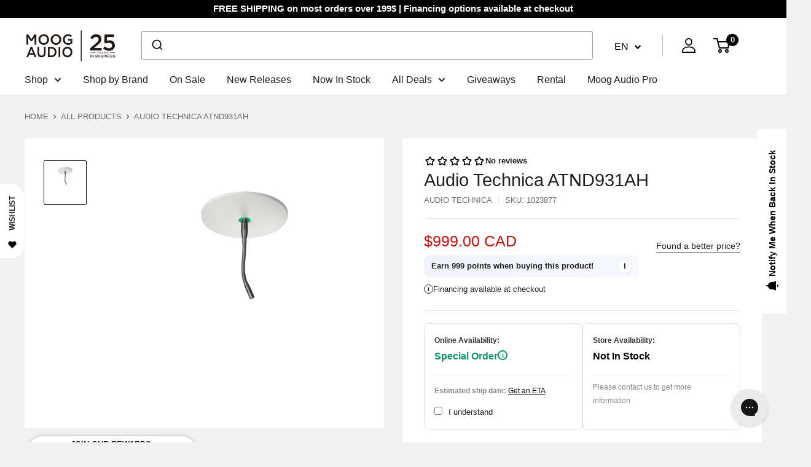

--- FILE ---
content_type: text/html; charset=utf-8
request_url: https://www.google.com/recaptcha/api2/anchor?ar=1&k=6LdKyU8sAAAAAHh1uyVpGaJyZZn80_abCEAkJwN5&co=aHR0cHM6Ly9tb29nYXVkaW8uY29tOjQ0Mw..&hl=en&v=N67nZn4AqZkNcbeMu4prBgzg&theme=light&size=normal&anchor-ms=20000&execute-ms=30000&cb=xqo1ct11xypl
body_size: 49190
content:
<!DOCTYPE HTML><html dir="ltr" lang="en"><head><meta http-equiv="Content-Type" content="text/html; charset=UTF-8">
<meta http-equiv="X-UA-Compatible" content="IE=edge">
<title>reCAPTCHA</title>
<style type="text/css">
/* cyrillic-ext */
@font-face {
  font-family: 'Roboto';
  font-style: normal;
  font-weight: 400;
  font-stretch: 100%;
  src: url(//fonts.gstatic.com/s/roboto/v48/KFO7CnqEu92Fr1ME7kSn66aGLdTylUAMa3GUBHMdazTgWw.woff2) format('woff2');
  unicode-range: U+0460-052F, U+1C80-1C8A, U+20B4, U+2DE0-2DFF, U+A640-A69F, U+FE2E-FE2F;
}
/* cyrillic */
@font-face {
  font-family: 'Roboto';
  font-style: normal;
  font-weight: 400;
  font-stretch: 100%;
  src: url(//fonts.gstatic.com/s/roboto/v48/KFO7CnqEu92Fr1ME7kSn66aGLdTylUAMa3iUBHMdazTgWw.woff2) format('woff2');
  unicode-range: U+0301, U+0400-045F, U+0490-0491, U+04B0-04B1, U+2116;
}
/* greek-ext */
@font-face {
  font-family: 'Roboto';
  font-style: normal;
  font-weight: 400;
  font-stretch: 100%;
  src: url(//fonts.gstatic.com/s/roboto/v48/KFO7CnqEu92Fr1ME7kSn66aGLdTylUAMa3CUBHMdazTgWw.woff2) format('woff2');
  unicode-range: U+1F00-1FFF;
}
/* greek */
@font-face {
  font-family: 'Roboto';
  font-style: normal;
  font-weight: 400;
  font-stretch: 100%;
  src: url(//fonts.gstatic.com/s/roboto/v48/KFO7CnqEu92Fr1ME7kSn66aGLdTylUAMa3-UBHMdazTgWw.woff2) format('woff2');
  unicode-range: U+0370-0377, U+037A-037F, U+0384-038A, U+038C, U+038E-03A1, U+03A3-03FF;
}
/* math */
@font-face {
  font-family: 'Roboto';
  font-style: normal;
  font-weight: 400;
  font-stretch: 100%;
  src: url(//fonts.gstatic.com/s/roboto/v48/KFO7CnqEu92Fr1ME7kSn66aGLdTylUAMawCUBHMdazTgWw.woff2) format('woff2');
  unicode-range: U+0302-0303, U+0305, U+0307-0308, U+0310, U+0312, U+0315, U+031A, U+0326-0327, U+032C, U+032F-0330, U+0332-0333, U+0338, U+033A, U+0346, U+034D, U+0391-03A1, U+03A3-03A9, U+03B1-03C9, U+03D1, U+03D5-03D6, U+03F0-03F1, U+03F4-03F5, U+2016-2017, U+2034-2038, U+203C, U+2040, U+2043, U+2047, U+2050, U+2057, U+205F, U+2070-2071, U+2074-208E, U+2090-209C, U+20D0-20DC, U+20E1, U+20E5-20EF, U+2100-2112, U+2114-2115, U+2117-2121, U+2123-214F, U+2190, U+2192, U+2194-21AE, U+21B0-21E5, U+21F1-21F2, U+21F4-2211, U+2213-2214, U+2216-22FF, U+2308-230B, U+2310, U+2319, U+231C-2321, U+2336-237A, U+237C, U+2395, U+239B-23B7, U+23D0, U+23DC-23E1, U+2474-2475, U+25AF, U+25B3, U+25B7, U+25BD, U+25C1, U+25CA, U+25CC, U+25FB, U+266D-266F, U+27C0-27FF, U+2900-2AFF, U+2B0E-2B11, U+2B30-2B4C, U+2BFE, U+3030, U+FF5B, U+FF5D, U+1D400-1D7FF, U+1EE00-1EEFF;
}
/* symbols */
@font-face {
  font-family: 'Roboto';
  font-style: normal;
  font-weight: 400;
  font-stretch: 100%;
  src: url(//fonts.gstatic.com/s/roboto/v48/KFO7CnqEu92Fr1ME7kSn66aGLdTylUAMaxKUBHMdazTgWw.woff2) format('woff2');
  unicode-range: U+0001-000C, U+000E-001F, U+007F-009F, U+20DD-20E0, U+20E2-20E4, U+2150-218F, U+2190, U+2192, U+2194-2199, U+21AF, U+21E6-21F0, U+21F3, U+2218-2219, U+2299, U+22C4-22C6, U+2300-243F, U+2440-244A, U+2460-24FF, U+25A0-27BF, U+2800-28FF, U+2921-2922, U+2981, U+29BF, U+29EB, U+2B00-2BFF, U+4DC0-4DFF, U+FFF9-FFFB, U+10140-1018E, U+10190-1019C, U+101A0, U+101D0-101FD, U+102E0-102FB, U+10E60-10E7E, U+1D2C0-1D2D3, U+1D2E0-1D37F, U+1F000-1F0FF, U+1F100-1F1AD, U+1F1E6-1F1FF, U+1F30D-1F30F, U+1F315, U+1F31C, U+1F31E, U+1F320-1F32C, U+1F336, U+1F378, U+1F37D, U+1F382, U+1F393-1F39F, U+1F3A7-1F3A8, U+1F3AC-1F3AF, U+1F3C2, U+1F3C4-1F3C6, U+1F3CA-1F3CE, U+1F3D4-1F3E0, U+1F3ED, U+1F3F1-1F3F3, U+1F3F5-1F3F7, U+1F408, U+1F415, U+1F41F, U+1F426, U+1F43F, U+1F441-1F442, U+1F444, U+1F446-1F449, U+1F44C-1F44E, U+1F453, U+1F46A, U+1F47D, U+1F4A3, U+1F4B0, U+1F4B3, U+1F4B9, U+1F4BB, U+1F4BF, U+1F4C8-1F4CB, U+1F4D6, U+1F4DA, U+1F4DF, U+1F4E3-1F4E6, U+1F4EA-1F4ED, U+1F4F7, U+1F4F9-1F4FB, U+1F4FD-1F4FE, U+1F503, U+1F507-1F50B, U+1F50D, U+1F512-1F513, U+1F53E-1F54A, U+1F54F-1F5FA, U+1F610, U+1F650-1F67F, U+1F687, U+1F68D, U+1F691, U+1F694, U+1F698, U+1F6AD, U+1F6B2, U+1F6B9-1F6BA, U+1F6BC, U+1F6C6-1F6CF, U+1F6D3-1F6D7, U+1F6E0-1F6EA, U+1F6F0-1F6F3, U+1F6F7-1F6FC, U+1F700-1F7FF, U+1F800-1F80B, U+1F810-1F847, U+1F850-1F859, U+1F860-1F887, U+1F890-1F8AD, U+1F8B0-1F8BB, U+1F8C0-1F8C1, U+1F900-1F90B, U+1F93B, U+1F946, U+1F984, U+1F996, U+1F9E9, U+1FA00-1FA6F, U+1FA70-1FA7C, U+1FA80-1FA89, U+1FA8F-1FAC6, U+1FACE-1FADC, U+1FADF-1FAE9, U+1FAF0-1FAF8, U+1FB00-1FBFF;
}
/* vietnamese */
@font-face {
  font-family: 'Roboto';
  font-style: normal;
  font-weight: 400;
  font-stretch: 100%;
  src: url(//fonts.gstatic.com/s/roboto/v48/KFO7CnqEu92Fr1ME7kSn66aGLdTylUAMa3OUBHMdazTgWw.woff2) format('woff2');
  unicode-range: U+0102-0103, U+0110-0111, U+0128-0129, U+0168-0169, U+01A0-01A1, U+01AF-01B0, U+0300-0301, U+0303-0304, U+0308-0309, U+0323, U+0329, U+1EA0-1EF9, U+20AB;
}
/* latin-ext */
@font-face {
  font-family: 'Roboto';
  font-style: normal;
  font-weight: 400;
  font-stretch: 100%;
  src: url(//fonts.gstatic.com/s/roboto/v48/KFO7CnqEu92Fr1ME7kSn66aGLdTylUAMa3KUBHMdazTgWw.woff2) format('woff2');
  unicode-range: U+0100-02BA, U+02BD-02C5, U+02C7-02CC, U+02CE-02D7, U+02DD-02FF, U+0304, U+0308, U+0329, U+1D00-1DBF, U+1E00-1E9F, U+1EF2-1EFF, U+2020, U+20A0-20AB, U+20AD-20C0, U+2113, U+2C60-2C7F, U+A720-A7FF;
}
/* latin */
@font-face {
  font-family: 'Roboto';
  font-style: normal;
  font-weight: 400;
  font-stretch: 100%;
  src: url(//fonts.gstatic.com/s/roboto/v48/KFO7CnqEu92Fr1ME7kSn66aGLdTylUAMa3yUBHMdazQ.woff2) format('woff2');
  unicode-range: U+0000-00FF, U+0131, U+0152-0153, U+02BB-02BC, U+02C6, U+02DA, U+02DC, U+0304, U+0308, U+0329, U+2000-206F, U+20AC, U+2122, U+2191, U+2193, U+2212, U+2215, U+FEFF, U+FFFD;
}
/* cyrillic-ext */
@font-face {
  font-family: 'Roboto';
  font-style: normal;
  font-weight: 500;
  font-stretch: 100%;
  src: url(//fonts.gstatic.com/s/roboto/v48/KFO7CnqEu92Fr1ME7kSn66aGLdTylUAMa3GUBHMdazTgWw.woff2) format('woff2');
  unicode-range: U+0460-052F, U+1C80-1C8A, U+20B4, U+2DE0-2DFF, U+A640-A69F, U+FE2E-FE2F;
}
/* cyrillic */
@font-face {
  font-family: 'Roboto';
  font-style: normal;
  font-weight: 500;
  font-stretch: 100%;
  src: url(//fonts.gstatic.com/s/roboto/v48/KFO7CnqEu92Fr1ME7kSn66aGLdTylUAMa3iUBHMdazTgWw.woff2) format('woff2');
  unicode-range: U+0301, U+0400-045F, U+0490-0491, U+04B0-04B1, U+2116;
}
/* greek-ext */
@font-face {
  font-family: 'Roboto';
  font-style: normal;
  font-weight: 500;
  font-stretch: 100%;
  src: url(//fonts.gstatic.com/s/roboto/v48/KFO7CnqEu92Fr1ME7kSn66aGLdTylUAMa3CUBHMdazTgWw.woff2) format('woff2');
  unicode-range: U+1F00-1FFF;
}
/* greek */
@font-face {
  font-family: 'Roboto';
  font-style: normal;
  font-weight: 500;
  font-stretch: 100%;
  src: url(//fonts.gstatic.com/s/roboto/v48/KFO7CnqEu92Fr1ME7kSn66aGLdTylUAMa3-UBHMdazTgWw.woff2) format('woff2');
  unicode-range: U+0370-0377, U+037A-037F, U+0384-038A, U+038C, U+038E-03A1, U+03A3-03FF;
}
/* math */
@font-face {
  font-family: 'Roboto';
  font-style: normal;
  font-weight: 500;
  font-stretch: 100%;
  src: url(//fonts.gstatic.com/s/roboto/v48/KFO7CnqEu92Fr1ME7kSn66aGLdTylUAMawCUBHMdazTgWw.woff2) format('woff2');
  unicode-range: U+0302-0303, U+0305, U+0307-0308, U+0310, U+0312, U+0315, U+031A, U+0326-0327, U+032C, U+032F-0330, U+0332-0333, U+0338, U+033A, U+0346, U+034D, U+0391-03A1, U+03A3-03A9, U+03B1-03C9, U+03D1, U+03D5-03D6, U+03F0-03F1, U+03F4-03F5, U+2016-2017, U+2034-2038, U+203C, U+2040, U+2043, U+2047, U+2050, U+2057, U+205F, U+2070-2071, U+2074-208E, U+2090-209C, U+20D0-20DC, U+20E1, U+20E5-20EF, U+2100-2112, U+2114-2115, U+2117-2121, U+2123-214F, U+2190, U+2192, U+2194-21AE, U+21B0-21E5, U+21F1-21F2, U+21F4-2211, U+2213-2214, U+2216-22FF, U+2308-230B, U+2310, U+2319, U+231C-2321, U+2336-237A, U+237C, U+2395, U+239B-23B7, U+23D0, U+23DC-23E1, U+2474-2475, U+25AF, U+25B3, U+25B7, U+25BD, U+25C1, U+25CA, U+25CC, U+25FB, U+266D-266F, U+27C0-27FF, U+2900-2AFF, U+2B0E-2B11, U+2B30-2B4C, U+2BFE, U+3030, U+FF5B, U+FF5D, U+1D400-1D7FF, U+1EE00-1EEFF;
}
/* symbols */
@font-face {
  font-family: 'Roboto';
  font-style: normal;
  font-weight: 500;
  font-stretch: 100%;
  src: url(//fonts.gstatic.com/s/roboto/v48/KFO7CnqEu92Fr1ME7kSn66aGLdTylUAMaxKUBHMdazTgWw.woff2) format('woff2');
  unicode-range: U+0001-000C, U+000E-001F, U+007F-009F, U+20DD-20E0, U+20E2-20E4, U+2150-218F, U+2190, U+2192, U+2194-2199, U+21AF, U+21E6-21F0, U+21F3, U+2218-2219, U+2299, U+22C4-22C6, U+2300-243F, U+2440-244A, U+2460-24FF, U+25A0-27BF, U+2800-28FF, U+2921-2922, U+2981, U+29BF, U+29EB, U+2B00-2BFF, U+4DC0-4DFF, U+FFF9-FFFB, U+10140-1018E, U+10190-1019C, U+101A0, U+101D0-101FD, U+102E0-102FB, U+10E60-10E7E, U+1D2C0-1D2D3, U+1D2E0-1D37F, U+1F000-1F0FF, U+1F100-1F1AD, U+1F1E6-1F1FF, U+1F30D-1F30F, U+1F315, U+1F31C, U+1F31E, U+1F320-1F32C, U+1F336, U+1F378, U+1F37D, U+1F382, U+1F393-1F39F, U+1F3A7-1F3A8, U+1F3AC-1F3AF, U+1F3C2, U+1F3C4-1F3C6, U+1F3CA-1F3CE, U+1F3D4-1F3E0, U+1F3ED, U+1F3F1-1F3F3, U+1F3F5-1F3F7, U+1F408, U+1F415, U+1F41F, U+1F426, U+1F43F, U+1F441-1F442, U+1F444, U+1F446-1F449, U+1F44C-1F44E, U+1F453, U+1F46A, U+1F47D, U+1F4A3, U+1F4B0, U+1F4B3, U+1F4B9, U+1F4BB, U+1F4BF, U+1F4C8-1F4CB, U+1F4D6, U+1F4DA, U+1F4DF, U+1F4E3-1F4E6, U+1F4EA-1F4ED, U+1F4F7, U+1F4F9-1F4FB, U+1F4FD-1F4FE, U+1F503, U+1F507-1F50B, U+1F50D, U+1F512-1F513, U+1F53E-1F54A, U+1F54F-1F5FA, U+1F610, U+1F650-1F67F, U+1F687, U+1F68D, U+1F691, U+1F694, U+1F698, U+1F6AD, U+1F6B2, U+1F6B9-1F6BA, U+1F6BC, U+1F6C6-1F6CF, U+1F6D3-1F6D7, U+1F6E0-1F6EA, U+1F6F0-1F6F3, U+1F6F7-1F6FC, U+1F700-1F7FF, U+1F800-1F80B, U+1F810-1F847, U+1F850-1F859, U+1F860-1F887, U+1F890-1F8AD, U+1F8B0-1F8BB, U+1F8C0-1F8C1, U+1F900-1F90B, U+1F93B, U+1F946, U+1F984, U+1F996, U+1F9E9, U+1FA00-1FA6F, U+1FA70-1FA7C, U+1FA80-1FA89, U+1FA8F-1FAC6, U+1FACE-1FADC, U+1FADF-1FAE9, U+1FAF0-1FAF8, U+1FB00-1FBFF;
}
/* vietnamese */
@font-face {
  font-family: 'Roboto';
  font-style: normal;
  font-weight: 500;
  font-stretch: 100%;
  src: url(//fonts.gstatic.com/s/roboto/v48/KFO7CnqEu92Fr1ME7kSn66aGLdTylUAMa3OUBHMdazTgWw.woff2) format('woff2');
  unicode-range: U+0102-0103, U+0110-0111, U+0128-0129, U+0168-0169, U+01A0-01A1, U+01AF-01B0, U+0300-0301, U+0303-0304, U+0308-0309, U+0323, U+0329, U+1EA0-1EF9, U+20AB;
}
/* latin-ext */
@font-face {
  font-family: 'Roboto';
  font-style: normal;
  font-weight: 500;
  font-stretch: 100%;
  src: url(//fonts.gstatic.com/s/roboto/v48/KFO7CnqEu92Fr1ME7kSn66aGLdTylUAMa3KUBHMdazTgWw.woff2) format('woff2');
  unicode-range: U+0100-02BA, U+02BD-02C5, U+02C7-02CC, U+02CE-02D7, U+02DD-02FF, U+0304, U+0308, U+0329, U+1D00-1DBF, U+1E00-1E9F, U+1EF2-1EFF, U+2020, U+20A0-20AB, U+20AD-20C0, U+2113, U+2C60-2C7F, U+A720-A7FF;
}
/* latin */
@font-face {
  font-family: 'Roboto';
  font-style: normal;
  font-weight: 500;
  font-stretch: 100%;
  src: url(//fonts.gstatic.com/s/roboto/v48/KFO7CnqEu92Fr1ME7kSn66aGLdTylUAMa3yUBHMdazQ.woff2) format('woff2');
  unicode-range: U+0000-00FF, U+0131, U+0152-0153, U+02BB-02BC, U+02C6, U+02DA, U+02DC, U+0304, U+0308, U+0329, U+2000-206F, U+20AC, U+2122, U+2191, U+2193, U+2212, U+2215, U+FEFF, U+FFFD;
}
/* cyrillic-ext */
@font-face {
  font-family: 'Roboto';
  font-style: normal;
  font-weight: 900;
  font-stretch: 100%;
  src: url(//fonts.gstatic.com/s/roboto/v48/KFO7CnqEu92Fr1ME7kSn66aGLdTylUAMa3GUBHMdazTgWw.woff2) format('woff2');
  unicode-range: U+0460-052F, U+1C80-1C8A, U+20B4, U+2DE0-2DFF, U+A640-A69F, U+FE2E-FE2F;
}
/* cyrillic */
@font-face {
  font-family: 'Roboto';
  font-style: normal;
  font-weight: 900;
  font-stretch: 100%;
  src: url(//fonts.gstatic.com/s/roboto/v48/KFO7CnqEu92Fr1ME7kSn66aGLdTylUAMa3iUBHMdazTgWw.woff2) format('woff2');
  unicode-range: U+0301, U+0400-045F, U+0490-0491, U+04B0-04B1, U+2116;
}
/* greek-ext */
@font-face {
  font-family: 'Roboto';
  font-style: normal;
  font-weight: 900;
  font-stretch: 100%;
  src: url(//fonts.gstatic.com/s/roboto/v48/KFO7CnqEu92Fr1ME7kSn66aGLdTylUAMa3CUBHMdazTgWw.woff2) format('woff2');
  unicode-range: U+1F00-1FFF;
}
/* greek */
@font-face {
  font-family: 'Roboto';
  font-style: normal;
  font-weight: 900;
  font-stretch: 100%;
  src: url(//fonts.gstatic.com/s/roboto/v48/KFO7CnqEu92Fr1ME7kSn66aGLdTylUAMa3-UBHMdazTgWw.woff2) format('woff2');
  unicode-range: U+0370-0377, U+037A-037F, U+0384-038A, U+038C, U+038E-03A1, U+03A3-03FF;
}
/* math */
@font-face {
  font-family: 'Roboto';
  font-style: normal;
  font-weight: 900;
  font-stretch: 100%;
  src: url(//fonts.gstatic.com/s/roboto/v48/KFO7CnqEu92Fr1ME7kSn66aGLdTylUAMawCUBHMdazTgWw.woff2) format('woff2');
  unicode-range: U+0302-0303, U+0305, U+0307-0308, U+0310, U+0312, U+0315, U+031A, U+0326-0327, U+032C, U+032F-0330, U+0332-0333, U+0338, U+033A, U+0346, U+034D, U+0391-03A1, U+03A3-03A9, U+03B1-03C9, U+03D1, U+03D5-03D6, U+03F0-03F1, U+03F4-03F5, U+2016-2017, U+2034-2038, U+203C, U+2040, U+2043, U+2047, U+2050, U+2057, U+205F, U+2070-2071, U+2074-208E, U+2090-209C, U+20D0-20DC, U+20E1, U+20E5-20EF, U+2100-2112, U+2114-2115, U+2117-2121, U+2123-214F, U+2190, U+2192, U+2194-21AE, U+21B0-21E5, U+21F1-21F2, U+21F4-2211, U+2213-2214, U+2216-22FF, U+2308-230B, U+2310, U+2319, U+231C-2321, U+2336-237A, U+237C, U+2395, U+239B-23B7, U+23D0, U+23DC-23E1, U+2474-2475, U+25AF, U+25B3, U+25B7, U+25BD, U+25C1, U+25CA, U+25CC, U+25FB, U+266D-266F, U+27C0-27FF, U+2900-2AFF, U+2B0E-2B11, U+2B30-2B4C, U+2BFE, U+3030, U+FF5B, U+FF5D, U+1D400-1D7FF, U+1EE00-1EEFF;
}
/* symbols */
@font-face {
  font-family: 'Roboto';
  font-style: normal;
  font-weight: 900;
  font-stretch: 100%;
  src: url(//fonts.gstatic.com/s/roboto/v48/KFO7CnqEu92Fr1ME7kSn66aGLdTylUAMaxKUBHMdazTgWw.woff2) format('woff2');
  unicode-range: U+0001-000C, U+000E-001F, U+007F-009F, U+20DD-20E0, U+20E2-20E4, U+2150-218F, U+2190, U+2192, U+2194-2199, U+21AF, U+21E6-21F0, U+21F3, U+2218-2219, U+2299, U+22C4-22C6, U+2300-243F, U+2440-244A, U+2460-24FF, U+25A0-27BF, U+2800-28FF, U+2921-2922, U+2981, U+29BF, U+29EB, U+2B00-2BFF, U+4DC0-4DFF, U+FFF9-FFFB, U+10140-1018E, U+10190-1019C, U+101A0, U+101D0-101FD, U+102E0-102FB, U+10E60-10E7E, U+1D2C0-1D2D3, U+1D2E0-1D37F, U+1F000-1F0FF, U+1F100-1F1AD, U+1F1E6-1F1FF, U+1F30D-1F30F, U+1F315, U+1F31C, U+1F31E, U+1F320-1F32C, U+1F336, U+1F378, U+1F37D, U+1F382, U+1F393-1F39F, U+1F3A7-1F3A8, U+1F3AC-1F3AF, U+1F3C2, U+1F3C4-1F3C6, U+1F3CA-1F3CE, U+1F3D4-1F3E0, U+1F3ED, U+1F3F1-1F3F3, U+1F3F5-1F3F7, U+1F408, U+1F415, U+1F41F, U+1F426, U+1F43F, U+1F441-1F442, U+1F444, U+1F446-1F449, U+1F44C-1F44E, U+1F453, U+1F46A, U+1F47D, U+1F4A3, U+1F4B0, U+1F4B3, U+1F4B9, U+1F4BB, U+1F4BF, U+1F4C8-1F4CB, U+1F4D6, U+1F4DA, U+1F4DF, U+1F4E3-1F4E6, U+1F4EA-1F4ED, U+1F4F7, U+1F4F9-1F4FB, U+1F4FD-1F4FE, U+1F503, U+1F507-1F50B, U+1F50D, U+1F512-1F513, U+1F53E-1F54A, U+1F54F-1F5FA, U+1F610, U+1F650-1F67F, U+1F687, U+1F68D, U+1F691, U+1F694, U+1F698, U+1F6AD, U+1F6B2, U+1F6B9-1F6BA, U+1F6BC, U+1F6C6-1F6CF, U+1F6D3-1F6D7, U+1F6E0-1F6EA, U+1F6F0-1F6F3, U+1F6F7-1F6FC, U+1F700-1F7FF, U+1F800-1F80B, U+1F810-1F847, U+1F850-1F859, U+1F860-1F887, U+1F890-1F8AD, U+1F8B0-1F8BB, U+1F8C0-1F8C1, U+1F900-1F90B, U+1F93B, U+1F946, U+1F984, U+1F996, U+1F9E9, U+1FA00-1FA6F, U+1FA70-1FA7C, U+1FA80-1FA89, U+1FA8F-1FAC6, U+1FACE-1FADC, U+1FADF-1FAE9, U+1FAF0-1FAF8, U+1FB00-1FBFF;
}
/* vietnamese */
@font-face {
  font-family: 'Roboto';
  font-style: normal;
  font-weight: 900;
  font-stretch: 100%;
  src: url(//fonts.gstatic.com/s/roboto/v48/KFO7CnqEu92Fr1ME7kSn66aGLdTylUAMa3OUBHMdazTgWw.woff2) format('woff2');
  unicode-range: U+0102-0103, U+0110-0111, U+0128-0129, U+0168-0169, U+01A0-01A1, U+01AF-01B0, U+0300-0301, U+0303-0304, U+0308-0309, U+0323, U+0329, U+1EA0-1EF9, U+20AB;
}
/* latin-ext */
@font-face {
  font-family: 'Roboto';
  font-style: normal;
  font-weight: 900;
  font-stretch: 100%;
  src: url(//fonts.gstatic.com/s/roboto/v48/KFO7CnqEu92Fr1ME7kSn66aGLdTylUAMa3KUBHMdazTgWw.woff2) format('woff2');
  unicode-range: U+0100-02BA, U+02BD-02C5, U+02C7-02CC, U+02CE-02D7, U+02DD-02FF, U+0304, U+0308, U+0329, U+1D00-1DBF, U+1E00-1E9F, U+1EF2-1EFF, U+2020, U+20A0-20AB, U+20AD-20C0, U+2113, U+2C60-2C7F, U+A720-A7FF;
}
/* latin */
@font-face {
  font-family: 'Roboto';
  font-style: normal;
  font-weight: 900;
  font-stretch: 100%;
  src: url(//fonts.gstatic.com/s/roboto/v48/KFO7CnqEu92Fr1ME7kSn66aGLdTylUAMa3yUBHMdazQ.woff2) format('woff2');
  unicode-range: U+0000-00FF, U+0131, U+0152-0153, U+02BB-02BC, U+02C6, U+02DA, U+02DC, U+0304, U+0308, U+0329, U+2000-206F, U+20AC, U+2122, U+2191, U+2193, U+2212, U+2215, U+FEFF, U+FFFD;
}

</style>
<link rel="stylesheet" type="text/css" href="https://www.gstatic.com/recaptcha/releases/N67nZn4AqZkNcbeMu4prBgzg/styles__ltr.css">
<script nonce="dxf1NZeDZpvASn55ebntiA" type="text/javascript">window['__recaptcha_api'] = 'https://www.google.com/recaptcha/api2/';</script>
<script type="text/javascript" src="https://www.gstatic.com/recaptcha/releases/N67nZn4AqZkNcbeMu4prBgzg/recaptcha__en.js" nonce="dxf1NZeDZpvASn55ebntiA">
      
    </script></head>
<body><div id="rc-anchor-alert" class="rc-anchor-alert"></div>
<input type="hidden" id="recaptcha-token" value="[base64]">
<script type="text/javascript" nonce="dxf1NZeDZpvASn55ebntiA">
      recaptcha.anchor.Main.init("[\x22ainput\x22,[\x22bgdata\x22,\x22\x22,\[base64]/[base64]/MjU1Ong/[base64]/[base64]/[base64]/[base64]/[base64]/[base64]/[base64]/[base64]/[base64]/[base64]/[base64]/[base64]/[base64]/[base64]/[base64]\\u003d\x22,\[base64]\x22,\x22w7TDvsOEwpxJAhQ3wrPDksOBQ3PDq8OZSMOPwr80UMOneVNZWQzDm8K7cMKkwqfCkMOqYG/CgQfDv2nCpwRIX8OAKsOrwozDj8OWwoVewqpkZnhuB8OUwo0RN8OLSwPCj8KEbkLDtCcHVGxkNVzCj8KkwpQvMhzCicKCRETDjg/ClMKkw4N1F8Orwq7Ck8KBVMONFWPDmcKMwpMtwoPCicKdw5jDkELCkmw5w5kFwqc9w5XCi8Kiwq3DocOJcsKlLsO8w79OwqTDvsKOwr9Ow6zCkx9eMsKkFcOaZW/Ct8KmH3HCrsO0w4cOw5Jnw4MUN8OTZMKqw4kKw5vCtUvDisKnwp/CiMO1GwYaw5IAV8KrasKfesKudMOqTTfCtxMqwqPDjMOJwonCtFZodsKDTUg4SMOVw652wqZmO2LDrxRTw5Vfw5PCmsKjw40WA8O/wpvCl8O/ElvCocKvw74Cw5xew74OIMKkw5FHw4N/OjnDux7CksKvw6Utw78Cw53Cj8KaJcKbXwjDqMOCFsOFGXrCmsKdJBDDtnR0fRPDnhHDu1k7QcOFGcKBwqPDssK0VcKkwro7w6YAUmEowrEhw5DCgsOBYsKLw6wSwrY9GsKdwqXCjcOdwo0SHcKzw45mwp3CmHjCtsO5w6fCm8K/[base64]/wq7Dol7ChyxwHmPClsK6KcOWBWTDk03DtjMjw4vCh0RKKcKAwpdEeCzDlsO+wq/DjcOAw43CkMOqW8OlOMKgX8OBQMOSwrp+fsKyexYWwq/[base64]/ChmFOwq3CnwHClAICwrVCPh0cw7vDqGVldkrCojJMw4bCgwbCi1cpw7REOsOZw7fDlR/DqMKXw7BUworCkmNhwrVjRcOTb8KPacKrYS3DqgN2UHsQJMOyWQU1w7PCsW/DucKCw7bCqcKHZjAFw65swrFzQ3omw4PDpm7CqcKBCnzCiDbCpRzCkMK3DFQgCFU/wofCqcOMAsKNwqnCpsOTBMKDRcOofQbCmcOHNnHCrMOOAAB1w5YiChcAwoNtwrhVCcOZwq88w7DDicOKwoIzOlzCqUx3Sl7DmR/Dq8K/w7rDq8O6f8OLwpzDk3p1wo1TT8KKw6JxeVTCpsODfcK/wpwvwq9xd1c/H8OWw4nDmsOpbcKjAsOGw4TCjxkew5rCisKMDcK7ETrDtEEiw6/[base64]/CmMKkw67CnQ7DlxjCqcOARwJHN8KVw5d5wrTDpcKgwpAwwp17w4otTsOSwrXDssOSBHrClMK1wrA0w4PDkQYsw7LDm8KEOAc1TzzDszVdWMKGZW7DosOTwpHCghXDmMONwpHCkMOuwodMbsKRNsKlAcOfwoHDpUx3woMGwqvCsDguNsKKLcKjODjCmHVJP8K8w7/DqcKoMhMJeVjCpUTCpFjCgGw5EsO4F8KmUm3CmCfDhR/DoSLDjsO6KMKFwp/CssO8wrdTGz3DjMOsAcO1wo3DosKqG8K7GzBsP33DvsOyDsOBB1Y3wq5Yw7/Dsz8Jw7vDk8KXw7cfwpkMflsfOC5yw5lHwrfCp1MlY8KYw5DCmwAiDibDrAF/AMKqbcO/TBfDoMOwwqU4KsKgCylww48zw73DjMO8MxXDuU/Du8KLE04ew57CpMKlw63CvcOLwpfCk1sWwp/Ciz/Cq8OhJ1RyaxwnwqDCvcOBw47CqMK8w4EZYChFe30RwqXCrUPDgETChsOVw7HDoMKHZFrDulvCtMOkw4rDr8KOwrcZPxTCoC89AxDCv8ORGE3CoHrCqsO3wojCk2sQZjBFw4DDoVfCiT5xH214w4TDgB9JRx5OMsK7QMOmKi/DisKMbsO1w48MQlJOwp/CicO4BcKUKiotGsOnw5HCvz3ClW8WwonDsMOtwoHCgcOFw4jCnsK2wosYw7PCrcOfPcKowoHClRlewoMBa1jCicK4w5DCiMKmLMOOR1DDk8OHfTDDkH/DjsKrw4skCcKzw6XDknjCiMKtUytlIsKKXcO/woXDpcKFwpAywozDlkU2w6LDgMKjw5xFC8OIfcKvQm7Ck8O7LsKVwqQYHVA9Z8Khw59ewrBeP8KHasKEwrfCnC3Ch8KpDMO0Rn7DsMKwd8K1HsO4w6FowpDCtsOkUTYmT8OKNAZHw6A9wpddVgtTTcOdXRU0WMKMIQHDunfCqMOzw7Rtwq/[base64]/CmiUGTsKlw4ZjwrDDl8O5w7zCiwM/[base64]/w7lHbMKFe8K9LsOAEGBywp/CjVTDoMKew7PDq8K7SMK3YjEIJHlvbkZ7w7AdWlHDt8OswrMnOQEiw5grI2DCgcOaw4TCnUnCksOjcMOYMcKZwoUyRcOMEAUoZnUFBi7CmyDCjMK3YMKBw4TCqcKqfxPCo8KGaz/DtsK1I3gIOsKaWMOewpjDvSLDoMKxwrnDicOhwpnDj2VGbjl5wpM3VBzDi8KAw6Zpw4o4w7AywrTDi8KLCj1nw4JFw7jCqEfDhMOeKcOEDMO+wrvDpcKvRWURwoE7b2kNIsKLw6bCuRfDpMKLwqwldMKGCR5mw5XDuUTCu2/CqWLDksO4wpl0U8O3wqjCrsOvSsKNwqAaw5XCsnPDiMK8dcKuwpMHwptFTGI/wpjClcOyUFFbwrQ4wpLCh3VGw7E/HT4qw7sBw5vDlMOaY0EyGSvDtMOGwo1WXMKiwpLDssO1GsKkR8OuEsOyEhLCm8KNwrjDssOBCkUmQ1PCunZfwpHCmjbCr8OfEsKVCcKnfnpXKMKWwoTDl8OZw4F4KsO8UsKAecO7DMKOwq9mwowsw6/ChG4JwprDqFR0wrDDrB8ww6nDqkwid11URcK1w5k9MsKNAcOLUcOeR8OQDmE1wqRnBELDj8Odw7PDiWjCtg8Yw7R4bsOxPMKkwoLDjkF9W8Ocw7jCuhF8w7/CusK1wosqw7bDlsK6TA/[base64]/ClsOuNSbCqkzDmChRwp48wq/Ch8OOckrDiDvCk8OAARDCrMOIwqFyN8Onw7Ylw4oLATcMVcKVCVnCvcO7w6pbw5bCocKDw50rBQrDvxvCpzlBw7UgwrUdNR0+w5BRYW/[base64]/VcO1w54FVsOfEEkHQHASw5obwohQwqrDi8KJEsOaw4PDgcOeHQAdIEnCu8Oow5Y5wqpVwpvDvWTCo8KlwpFSwoPCkx/CrsOTEhY8JWbDvcOpTgkRw7fCpibDh8ODwrpIA0FkwoAyK8K+asO9w6MEwqUyHcKrw7vCpMOIXcKSwoZuBwjDnllmE8K3Vx7ChH4Jw5rCon0Vw7d/BcKKaGTCpz/CrsOnQnfDmGEmw5xfSMK7CMOvUH8Od3rDpUHCn8KnT1XCom3DumJHCcK3w486w6PCvMKPCgZkB3A/PMOuwpTDmMOHwpvDsFRdw5dXQ0vCrcOdCX3Dp8OvwoQWNcO8wq/CjBp/a8KqHgrDmyvCmsOGXwlVwqdoWjbDh11Ow5/[base64]/[base64]/ETfCgcOJcyZNwrZJwoQNG8Kew785w44Iwq/Cm2TDtMKSQMKKwqNmwr5Fw4/[base64]/w55qw4fDl0nDqMO4w6EHw5gdYAcUwodAEHF4wro4woxrw5c4w5LCgcOPQMOcwpLDhsKFccOVIXEpJMKMEUnDhzXDqxHCu8KjOsOXOMO4wo8xw6rCqU/CosKuwpbDncO6OUtuwqsmwqbDscK5w7QRH2Y8fsKPcwbCssO6fg/CoMKkRMKlZlDDnG8QQsKbw5bCmxHCoMOMY0JBwp0+woRDwpo1X3MpwodIwpzDhGFQLMOfRsK2w5gYf0xkXGbDn0AvwpbCokvDuMKjUR/[base64]/DgcKEbnbDvVPDtFl1f8KXAEbDtsKHw4IJwrjCk2cAUDM0G8Obwo0JesKtw7AGUV3CtMOwJEnDkcOhw4NXw4/Dh8Kkw7VJRSckw6zCsBdRw4l0fwY7w47DmsKSw5jDjcKDwqw2woDCuDcfwqDCv8KvFsOnw5I6dMOZIjjConLCn8Ovw6DCv3xoOMOFw5lMT3gWez7DgcOmTX3DkMKmwodLwp8Ocm/[base64]/[base64]/[base64]/w4vDrsKmw6zClMK1dMKeGHvCmcOSwpkwDnNZIMO0Hn/CrsKfworCp8Ovf8KmwpDDgW7DlMKqwrLDkFYkw5/[base64]/[base64]/CpMOGwoIJDMOhOgDCjVQhwojCmMKCOh7DvH5rw75KJzxKT3XCr8KEQypTw4ZTwp0AQCJQQmU3w4jDsMKuwpRdwqklJEwBX8O7f0t2McOwwpXCqcKgG8Kre8O2wonCssOvP8KYFMKKw4NIwrIcwo3Dm8KLw4oywoB/woTDm8KCccKCRsKaBS3Di8KdwrI0C1vCj8OJH3HDgw7DqnHCvnkPd2/[base64]/DsFhbwr46w6QVw6DCqcKyasKiwowhLsO4DMK8cA3DmMKxw7QNw77DlxDCiC5jXxLCkkYywp3DiRgHQgHCpAPCj8OmbcKIwpo0ZxvDosKuEko0w7LCvcOWw5LCvsK2VMKqwpsGHBvCrsOPTH47w7jCom7Ck8Kbw5zDmGDDlU3ClcK1Vm9/[base64]/DgMKSVMOEfsO6G2V/wpodVQNpRSBSwpwlw7TDvcKgIMKPw5bDgFrCqMO5KsOLw5MDw4EZw6w7c0FoZQXDpC5uV8KCwop4RhrDscOrc2FHwqlxVMKWFcOrbw0vw6wxcsOqw4nCg8OAeB/[base64]/ChlAWQ8K8wrjDvxJ/[base64]/[base64]/CljDDgXAJw5hkw5zDnlHCunzCm8KOVsO/QRnDocOfBcKYVsKWG0bChsOXwpbDl15yB8OUTcK6wp/DgGDDjcOdwrbDlcK6XcKiw4TCo8OVw6/DryZSHsKoasK4AB5PScOsWXrDlD3DlsOYRcKXXcOswrPCvcKvLgTCi8K/wpbCsxxdw5vChU8wfcKATzxKwpDDvhfDj8Kjw5fCp8OCw4YYKsOZwpvCjsKwCcOEw7snwpjDgsK/w53Cv8KLNUYewpBwL3/[base64]/[base64]/DjcOVw4Fjw4XCq2RyN8OWdsKzwqMXw7LDncO5wqzCpsOlw6bDscKbNU7CnwxgP8KvFU0nQsOQP8Otwr3DhcOxdVfCtnTDhAXClghswoRJw44tJcOjwp7Dlko/Fmdiw6UIMDJPwo/[base64]/DtsO4w5HCnC1dLsK7w5PDkcKMNU0JCVxswo0DYsKjwpvCowUhwq1nRUoNwr9Dw5DCmjACfixZw5dddMODCsKawqfDiMKXw6Ymw5/[base64]/PsKDfcOFLwFew57DtT/CvHzChUrDuT/[base64]/Co8Osw4bDki0vw47DhMKJwofCuy1cwqrDl8KAwrtXwpA/[base64]/ChMKRw4/DhUdrw41Nw5oBfMK6wqTDvADDtmY0YiJRwofCoX7DshLCngFVw6vCljTCnVstw5EPw4/[base64]/[base64]/ChcKrwoMQScORHTjDr8OtwqY0wofDgFDDo8Oaw6FgE0JIw6XDt8Kew7FrWxp+w7bCt3nCksOvUsKow6DDvV1fw5RFw7Y3w7jCgcKSw4EHWXHDsy3DsivDhcKXWsKwwq48w4DDr8OzChzDvk7Co3TCjXHDocOUUMKwLcKMblDDuMO/[base64]/[base64]/DncOaw4nDkjLDlsOCXsKBw5YHwr7ChFo2FFYmBcKhaQgtFMKHNcKFV1rCpTbDgMKwZS1NwpUJw6hRwqTDoMOHVXxIfMKNw7TDhQLDtiHCtMK0wp3CmlJ4VykPwo51wpDDu2LDi1vDqyxrwq/Cg2jCqkvDgyvDuMO+w6sHw59DSUrDvMKqwoA3w54iNsKHwrzDo8OwwpjChytXwqPCksO6O8OTwonDicOGw5Qbw4/Cg8KQw5oMwovDq8O5w7h5wprCtGI2wpfCl8KBw5pkw5IXwqoNLcOrWAPDnWjDocKDw5sAwoHDh8OnVU/CkMOhwq7CiE1aaMKfw643w6vCo8O5XcOsAC/CtXXCuzbDn3gGNsKKfRLCk8Kvwo5mwp8Wd8K4wo/CpDHCr8OYKkPCqXscCcKfUcOOPCbCrxjCtHLDrG9tOMK1w6DDt3hgDH9Pdlp5GEV0w4lbIFfDmQLDn8KqwqvDhG0dbVrDoBgsEH7ClcOrw4okRMKXdF8VwqVPKnZxw53Dm8OJw7jChxAEwpkobT0BwoJBw4/[base64]/UcKWw4LDtsKbwqPCrBpHAcOZFD4rw4Vsw4zDvw7Cn8Kvw50Qw7/Dh8OseMOiH8KpSMK9FsOPwowQYMOBP0EFUMKaw4PCocO7wrjCgcKew7zChMOQORlmO0nCusO/DmVSdBhmWDdBw5DCt8KKAFXDr8OAM3DCv1hXwrMBw7vCtsK9wqdYGMK/wrIBQUbCt8O8w6FkCR7DqXt1w6nCs8Ozw7bCti3Ck1nDhcKYwps0w5o9JjYtw6/CmC/CgMKww7d2w63DpMOTYMKxw6h8wph/w6fDqk/DvMKWa3LDg8KNw4fDh8OkAsKjwqNMw6kLMGBgK04nQHjDh3xVwrUMw5DDlsKOw6HDpcOEB8OOwrhRWcKgQcOlw4rCtERIPwrCvWrDlhjDksK/w7TDm8OkwoghwpYMYznDhDPCpHLCsAvDocOJwoJYOsKNwqd4T8KOMMOWJMORw6nChMKjw413wo5Tw4TDpzoow4ouwpDDlQ9fecOvOcKGw5bDu8O/cgYTwqjDgBpteTZAIinDkMKOVsKCTCUwRsOLZ8KZwojDqcKEw43DgMKffW/Co8OocMOqw7rDvMOxYmHDm20iwobCk8KQGizCvcOtw5nDuF3ClcOITsOaa8OsR8Kcw4nCrcOOBMOsw5dmwosXfMOmw79NwqgQblZtwqBOw4vDlcOdwrVewqrClsOlwrV3w5/DoVzDrMOfwo3DkGELSsKMw7/DrXxgw4NxWMO9w6YkKsKFIQ5Tw542ZcOLEDpDw5AWw6cpwo9mbjB9EhjCo8O9agXCli0awrrDuMOXw4PDpWPDjkzCr8KCw6l9w6nDg207IsOiw6ogw5rCkz/DngfClMK2w6vCnx3DjsOnwofCvFnDiMOlw6zDisKKwr3CqUItQsOMwpoKw73CocO/W2nCqsOGV2PCrDjDnRofwqvDrAHDgl3DsMKLNWPCmcOEw7pmc8OPEVdqYhPDsG9rwodnLkTDsGTDo8K1w6gHwqRow4dLJsOAwqphOsKKwrAAUGURw6bDoMK6LMOjOmQxwq1QGsKNwrxeFy5Ow6HDmsOUw545bXfCpMOCRMOXwofClMOSw5/DkjrDtcKwPgnCqUjCmm7Cng0vL8Oywp3CgRfDonI/elHDqTwawpTCvMO9PgUbw68Ow4ouwpnDoMOVw5IqwrI3w7HDscKkIsOrd8KQF8KJwpDDv8KBwro6Z8OQXEV9w5/CoMKhal9eAHlkV3Nhw6bCk2IvHFheT3vDugzDuSXCjl1NwofDojM3w6jCgX/Cu8OOw5w6Vg4xMsKiP2HDl8Khwoo+SizCjE4Cw7rDlcKbe8O7HjrDuRJPw4kEwrt9NcOjCcKPw4bCgcOKwptPKSFaaX/DjB3CviLDqsO7w4MkTsK8w5jCr3cwY3jDvUHDn8Kuw7/[base64]/[base64]/[base64]/DgSN+UCJ2wrnDnU3Dp25fwo/DtAU3woADwqQwIcOvw5hUHmjDpsKPw4EuGgwRAsOqwqnDmkkOOH/Dmk3Cs8O+wqUtw6XCuzTDj8OpXsOIwq3CvsK9w75Fw7dvw73Dg8KbwrhGwqI1woXCq8ObHMK4acKxfFoSK8K6wobCnMO4D8Kdw7LCpF3DrcKfbAHDmcO7CGBIwrVkTMKtRMOMBsKKOMKIw7rCqSNCwphKw6cVwokmw4TCmMOQwqzDk0XCil/Dq05rTsOiRMOZwpJuw7TDvS/DssOPXMOjw4QfYx0pw5I5wpwIc8O/wp4dZxg8w5HDg0goYcKZd27Dm0cowqwdKQvDhcOZDMODw6vCuTU0w5PCkMOPfAzDsA9jw5VNQcKYH8OeAhBVWcOpw67DvcOyYyd5ZE0PwpnCsXHCkHTDvMOrcwMmD8K/DMO3wosZN8Orw63CnXTDlxbCkyPCiV59wpBrdANhw47CscKvRBbDpMOzw7DCnjNAwpcFwpPCmRzCosKTVMKUwq3Dk8KHw7vCkXnDhMOYwr9qEV/DkMKcwr3DiTJOw4l0FBzDog02asOSw67DoFkYw4ZVP03Dm8K7fURUdH4Mw5fDocKyBmbCunJ7wqM/wqbCi8OLbMORHcKSw5cJw7BGAcOkwqzCicKrFBTClHvCtj1swoLDhjhuJMOkTgR4YFcKwrXDpsKwHWAPUVXCqsO2wpVbw6LDncOoUcOPG8Kaw5bCoV0aF1jCsBZQw7tsw7nClMOgSRRswrLChk9Kw67CrsKkP8OrdsKiXgEuw5LDqzDDjl/Do1AtQsOww5ELcQU1w4IPbBPDvT5Lc8OSwrTDqjE0w4vClh3CrcO/wprDvm7Ds8KJNsKmw4/[base64]/CisK4WW7Di8OEwok6GUxaw6QRw7TCmsO7G8Ozw7/[base64]/w6bDnMOANsKNwrxkCMKKP3zDk2R0wq7CisKCw4FSw4LDvMKuwoNZJsKwScKYTsKhX8KxWh7Dkj8aw6ZkwoHClyhFw6/DrsKsworDikg/XsOUwoQoUGp0w4w+w5VIecKIacKLw7XDhgY0SMKRCGDCkz8Uw65+TnfCtcKfw4IpwrTCvMKMC0E6wqdcdgJqwrFaOMOawrJBT8O5woHCgUJuwr3DjsO1w6Q/[base64]/[base64]/DpG1GIcO4w6XDlMOIOERPw4jCuE3DqnrDshrCosKaeg5zBsOeU8OIwphCw7zCjE/ChMO/wqjCjMO6w7s1UGxvcMOPZwPCksOcIT4Xw4IawrLCt8Ogw77CucOqwpzCuDIlwrHCmsKmwp52wqHDmSFYw6TDjsKTw6Jqw4ooP8KfEcOIw4zClR1jWz8kwojCmMKawojCkkDDulHDojnCtmPCjg3DgE8Ow6I2WBnChcKHw4PCrsO/woY/BC/DjsOHw4rCpH8ML8KEw6zDoht4wqQrNHgRw50/YjLCmWQJw7lRHF4hw57DhmQLw6tDSMK8KBHCp0vDgsOIwqDDnMKSKsKewpU+wqTCrsKVwrYnMMOxwr7CjsKIG8KrXiTDnsOSXzzDmEg/DMKFwobDn8OgTcKOd8KywqzCgWfDhzjDrhbCiQ/CnMO/GCsPw61CwrbDvsKgC3fDojvCvQkgw7rCtMKpb8KpwoE3wqB2woTCk8KPX8KqAB/CisKww6rDsTnCi1TCqMKiw7NmLMOoa3VCb8K0CMOaK8K2PVIQQsK3wpwaHXjClcKea8OPw7k+wpwKQnR7w4RlwpTDrMKwacKSwq8Ww7bDu8K0wo/Dk0AFWMKywq/Dml/DncOlw4ofwpwswrnCt8OUw77CsRhiw7JPw4VJw5jCgDvDgmBmHX8fNcKvwqEhbcOLw57DtHnDgcOqw7FxYsOCSn/Do8O1GDA0Ewcwwo1kwp1EbUPDq8Ore0rDlsK2LlwDwpxJE8OCw4rClCHCm3fCoS7DocK2wqnCu8OpZMKNVm/Dk05Ww4lvSMOlw4Ufw6oMLMOgDEHCrsKdWMOaw6XCoMK7dXk0MMOhwoLDoGVfwonCqWXDmsOpZ8OqSS/DmEPCpjvCrsK4dV7DkjYdwrZRORp8FcOSw4ZOI8KkwqLCjWnDkinCrMKOw77DuwZOw5XDuwpYOcOAwqvCtjPChX1yw4DCi1cbwqDCg8KgcMOMb8KYw6TCjVpcWivDvVtywrdpVy/[base64]/[base64]/FxnCgEnDjUHCn8OBNnfDuCIJAjjCtgISw6rDgcOJe07DozQnwoDCvMKow5fDkMOmflNdWDgWHMOcwrJ8PsOyKWpgwqJ/w4XChRHChMOUw7MhSmJbwplMw7lLw6PDo0jCqMO0w4oVwpsWw7zDuUJfJGrDtTrCl1B6JBsoDMKxwrhaE8Ofw6fCucOuEMOawqLDlsOsGzEIOSHDu8Kuw4otPkXDjEErChoqIMKUEhLChcKAw7Q+emQYSy/CvcKrDsKJR8OSwpnDk8O4BhTDvHfDgDkNw7LDosOwVkvCnwAnSWXDsSgCwq0OAMOkGBfDgBzCuMK+U2cRPQDClkIsw6gbdHEFwrt7wp8dQ0nDm8O7wp/Ci1w9acONF8KQRsKrexgWG8KDPsKPwqIAwpDCoRtkEwzDpBYTBMKuDURRID4mMExBIUnColXDmzfDj0A4w6U6w6JqGMKPUQluGcK9w4/DlsOLw6/Cl1JOw5gjTMKvXcOKY1PCpHICw7lcBjHDrSTDjcKpw4/CnlsqVDzDjh57UsOrwrFHFTFKbUN3FWtvHS3CnVvCh8K9VA7DsxPCkTTCjV3DiBnDjRLCmRjDpcOtBMK/EWTDnsOkZRZQBjRPSQTClX86Sg1McMKvw5bDucOsN8OlSsO1GsKwUScPYVF7wpTCmcOsJUFkw4nDu37Co8Ogw5XDi0DCsBwIw71FwpMbK8OywoPDhWt0wpHDhk7DgcKGMMK/wqkqGsKKCQpvAMO9w6xiwojCmhrDvsO0woDDvMK3wrZAw5/CklDCrcKfN8Kuw6LCtcO6wqLCrkXChlVHY2/CtnYbw7gJwqLCrR3Dr8Oiw5/Dqn9cLsKdw4fClsO3HMKjw7opw7/DuMKQw6jDtMOsw7TDtsOMG0YuXyFcw4JFNsK5c8KqVyJkcgdXw7TCisOYwp5HwpDDpWtTwqoYwqbDoC7CpAxEwqXDhRbCjMKMSTFTUwXCp8K/WMO4wrYdVMKKwqjCsxnCi8KvDcOhEyDDqisIwpbCnAPCrCc0VcKRw7LDgCXDvMKvBcKqeC89G8OgwrsaGA7DmhTCo1hHAsOsK8Ohwr/[base64]/DlhLCrcOpTsKiasK9XMObcg0nFcOTwojDkH81wqs6L3rDkSTDnB7CvMOYJCoHwp7DoMKfw63CqMOlw6Ywwow9wpojw4BBw70BwovDsMOWw58/wqE8dEnCjsO1wp0Ywq8aw7BWPsKzHcO7w5XDicO8wrIocU7CqMOfw47Cr3bDlMKdwr/ClcOywppmfcOkVMKMR8OoWcKxwoITccOOVxhGw5bDqhUswoNmw5zDjjrDrsOvQMKFPiTCt8KJw5rDoVRBwoh9aS0lw6hFbMO6B8Kdw7lgOl14wot6ZCLDpxc/Z8Ozfk0ANMKywpHCp18VP8KTfsKUEcO8EhPCtEzChsOJw5/CpcK4woLCoMO3Z8Kfw70wCsKiwq0QwqnCt3gTw45swq/[base64]/[base64]/FTZ7Dj/Do8ONwoULK8KVw7fCrMOTw5vDqzMHXn/CuMOzwrvDu04Ow5DDq8K2wqp0wofDjMKYw6XCncKIbWkTwpnCllnDmlM9wr3DmcKCwrs/IMK/w6hXB8ObwqJfOMKvwo/[base64]/CksKMDsKgwrPDnjnCiCDCkALDh8K8DR0Dwr9va1cswpzCpU0xGD3CncKlDcKjIlXDsMO0ZcO3dcK8cAbDtDPCjsKgbFEOPcO1bcKiw6rDt23DpTYFworDvMKEZMOdwovDnGrDk8OVwrjDpsOBBMOjw7XDkzFjw5FGMcKGw5jDnyFEWVHDli1Bw5/[base64]/[base64]/[base64]/DucOww6tcQcKAdMOLNsKCAMK0wp/DlActw7bDgsKTFsKFwrJWTsOCDAIJVxVowoRBwpRhEMK0BEnDsw0rK8K/wrDDl8OTw70hAlvDoMOxQ1RCKcK8wpnCu8KSw4DDnMOkwpvDu8OTw5nCuU9LQcK5wpYpXQoJw4TDrA7DusOxw7vDl8OJbcOUwo/CnMK9w5zCkyVCwqUMa8O3wosmwrVlw7bCtsOiRRDCiwnCm24Mw4cSVcOJw4jDgMKQS8K4w4vDi8KHw5MLNgrDk8KgwrfDr8OMfXXCul5/[base64]/[base64]/wpLCpMKkCMOuYS3DssOlDlVDAXMeXcOKEzkjwol9GcO4w5jCkXBAN2LClSHCjwwEd8KOwrwCe3NKMhfDmsOqw5AUO8KEQcOWXUFiw6xewrHCoRzCoMKZw5PDuMKYw4TDnjkewq/CklI0wpjDp8KuQcKKw4vCosKcYhPCt8KDSMOoF8KDw5wifcOvaXDDlsKHDxzDhsO/wrXCh8OlNsKiwonDtF/[base64]/CsXNFHsOjwr3CsCwww63DucKLJ8Oiw77ChsOlVnRVw7TDlTopwozCj8K2Z2sPDMO2dhzCpMO8wrXCiyliHsKsVGbDs8K1XQcGcMKlYWFpwrHClHVewoUwBCzCiMKswrjCpcKew73Dm8OQL8O1w4fCgMOPbsO/w7PCsMKiwqPDiHAuFcO+w5TDh8ORw48MARo0NMKOw5zDqBRtw4giw7rCsmEiwqDDgUzCpsKjw7XDs8OcwoDDk8KtYMORL8KLB8OYw6R9w4tuw7JYw5jCu8O6wpAPVcKtGmnCg3TCtD/CqcOAwpXCpirCjcKJUiR4fSbCuGzDusOTHcO8Y33Cu8OvWm92AcOYegXCiMKNIcKGw6NdUT8/w6vCtcOywp/DkgVtwozDisK3aMK0A8OfAxzDnnQ0VCjDjTbCtV7DrHAxwpZyYsOVw5NqUsOVdcKIWcOlwr4aezjDpcODwpNPBMOGw59xwq3CuktWw5XDuG5lWn1DKhHCj8Khw7NAwqfDqcOKw6N/w4bDqlktw4BTEcKIScOLRsKOwrjCg8KANjrCimIWwptuwpUWwptBw75TKcOxw5jCiSIPJsOtBXnDgsKPMl7Cpm5OQmPDvAfDikDDlMK+wox5wotOYTfDvGYNw7/[base64]/DjcK7wqvCvhLCo8O8wqAbw7XDqlvDoX5kGTMaIxTCn8KvwoIjQ8Odw5dXw6ovwqkZbcKbwrbCnMOCfTNzfsO3wpVawo/CvCdfO8OgSnjDgsOPOMK2Z8O9w5dPwpBXXMOZJsKFOMOjw7rDpcKqw6TCkcOsHRfCjcODwpo7w4LDlFlbwplxwrTDoAcDwpPCumJiwoLDtMOOEwAMIMKDw5AyK1nDpU3DpMKrwr8mwpnCmVfDscKXw7sHYgw/wpkEw7/CmsK2W8O4wpHDqsK6w7clw5jCm8O4wrQwMcKvwpRPw4PClSEGDiE6woHDjTwFw5bCg8OgMcOIwp4bL8OVb8K8wqsjwr/DnsOAwo3DkxLDrSrDsAzDsiTCmMKBeXDDrcOYw7VAeE3DqC7CmEHDnWzCkCYFwojDpcKaKF9FwpYKw4zCksKQwrsTUMKoWcKew5RGwoZ5RMKYw6bCkcO2w60ZdsOvch/CtC3Dr8KbYFbCnhBaAcOJwq9fw5HDgMKrJS3Cug0UPsKUBsKbAx84wqV2PMOfZcKXUcOfwpkuwr1xRMKMw7o6JQorwopMSMKMwqhkw6Fhw4LCgV8sLcKVwp4Mw6ZMw6PDrsOZwoLCmcOuKcKUAUY0w6JyUMOjwqzCsFbCq8Kvwp/DuMKiAB3DpB3CpMKyT8O4JVJHFEIMw5jDgcOWw7MBw5Vlw6ppw71iP1ZVMUE6wp7CvENTIMOUwoDCp8KBeyXDssK/VkgJwrlGIsKIwrvDpcO4w75xL3w3wqB4YsKQIxXDqsKnwqETwo/DqsK+DcKCEsOCQcKPGcOxw4/DrsObwqvDgizCgMO/RMOIwrQCIGrDsS7CscO+w6bCgcKBw5rCrUTDncOqwq0DT8K4fcK/CHk3w5lEw4A9TGYoBMO7BSPDnxHCtMOqRCLDnzXDiUoHDsOWwoHCmMOEwp5jwrICw7d/UcO3cMKpSMKkwr8TQcKCwoQ/LQbChcKRQcK5wo3Cm8O7HMKNCiPCgUJgwp5zSxHCjywnPMKbw7zDqUnDnGxkJ8OYcF7CvhLDh8O0ccO2woTDiHMQQ8OMfMKew789w53CpSvDrzEhwrfDmcKlUcOlL8Oew5Zkw6MTX8OwIgU6w7koFy/DpsKxw45YGcOrwp/DnEBnCcOqwrPDm8Okw4LDg14+V8KML8Kowpo4M2wrw5w7wpjDr8KrwpQ2XyTDhyHDpMKdw6tbwohawoHCjj5PCcOdRA9Lw6vDh1LCp8OTwqlUwqTChMOVO01xXMObwo/[base64]/Ck8OPQsKIwo/DosOhw5JFWnFWwqHCjMKKwrcXeMO4KsK/wrVeIsKXwrxVw6LDpMOXfcOLw5HCtMK8F1zDlwDDu8Krw7zCmMKDUHhiH8OHXsOrwoglw5Q/EUgHBCktwq3CiVfCmMK0fhTDuQ/[base64]/CpSTCu8OONHQdNXvCtyjDn8O8wpnCrcKObW/CoEbDo8OkGsKkw4nDgQZuw6pOM8OXaVR5LsOKwos4wo3Dqjx5dMKVXTFwwpzCqMO8woLDtMKtwp/[base64]/Cvn9DecO9HcOxw4jDgsOhLcO6w5wiJsOTwpU2wppXwpXCvsK+FsKdw4nDncKXLMOLw5TDi8OYw7bDq1HDnzdgw79odcKYwr3CsMKWZcKyw6nDtMO4OzYIw6fDlMOxNsKxcsKowqIJRcOJO8KNwpNqLMKZVh5QwoDCrMOrBTNjHsKsworDmBlQTSnDnsO/HsOQbFcQV0rDqcKwCxMbYU8fMsKneH/Ds8O7dMK1PMOfw7rCpMOGbHjCgl1xw63DpMOiwqrCgcO4WBPDu3DDn8OewoAxfRjCh8Oew67DnsKBPMKowoY6Pm3DvCBtV0jCmsO8PEHDk1TDq195wqBzWCLCh1Uqw4PDpwkxw7fCr8O7w5vCkjXDpsKIw4VqwpXDiMOnw642w4lRw5TDu0/CqcOEP1MMW8KECVAmGsOPwofCmcOlw4rCoMK8w5/[base64]/DlXkWw6fCsnHDiMKzVsKYwr/DkMOweSjDt3rCp8KjUMK8wrPDu0Z4w7HCrcOzw5p7B8KCHEDCqMKfNVNvw6LClxlaX8KQwrlDbMKew75Rwps1w6YawrwJVcKjwqHCoMOBwq/DgMKLak3DskzDlUnCkz9Owq/DvQc6YsKsw7k9YcOgMx4+HwRPV8OPwrLDnsOlw7LCrcKpCcO+O0ViKsKGdSggwpnDr8KPw4jCmMOWwq8MwrR3dcOvw6bDoVrDkzg2wqZnw4xPwr/CohsOEFJ0wrFYw7LCicKXaQwETMOlw48UN25Fwo1vw4QCKwc4wpjCikLDtFQyYcKJTTXCksOmEn5wL1vDi8O5wqTCtSQ6TcO4w5TCrjhcKWbDvRTDqX0hw4BTCMOCw7XCgcOLWhIEw7XDsD/CgkAnwqE9woXDqX4YTUQ+wqzCuMOrD8KONmTClQ/Dv8O7woXDnCRJVcKcb3DDqibDp8Osw7ZeVmzClsKJZ0c1CVHChMOYwrxNwpHDrcONw7TDqsORwqzCpDDCk0wTBHVpw57CusK7IW/DgMK7w5R+w4TDgsKawrbDkcOJw7bCuMKzwpjCvsKOFcOxasK1wpbDnUB7w63CgTAJYsOfJig+NcOUw7BRw5Bow6/DvcOFFWtlwpcCd8OVwpRyw6TCsnXCoX7Cs18Qw4PCiE1Zw7dQOWvCv1LCv8OTZMOLXR51d8KbW8O5bn3DjgrDusK6J1DCrsOOwoDCmH4SGsK8NsOPw4x0JMOxw5vClU46woTClMKdNXnDv0/Cv8KFw73CjSLDhHIyZMOONyTCkkPCtcOQw7sDYsKdXQgIXcK5w4/CvjfDpcKyXcOCw6XDncKNwpo7chrCtE7DmQEbwqR1w63DlMK9w4nCmsOtw43Dti0tWcKSWxcxZmfCunFiwpfConbDtE/ChMO2wq1nw5ogHMOEfMKAYMKnw7kjYEvDkMKmw6VjQcOiexrCusOyworDscOpcTLCoCYmQMKWw7/ClX/CpXzDgBnCpMKYE8OCw6h2d8KaeFNHHsOWwqjDrMKgw4c1dzvDrMKxw7vCtUfCkj/CinNnZMOATMKFwpXDp8Oww4PDrw/Dq8OAQ8KeUBjDvcOFw5IKY0DCh0PDoMKTbxtFwppdw7tnw4pqw6zDv8OaccO1w7HDlsO0VB4Vwo87wrs5cMOOG19qwpISwpfCvcOAVipzA8O0wo/CiMOpwq7DmRAFV8OIVsOcfQliC1bCil5Fw7vDo8OWw6TCscKMwp3ChsOpwrMSw43DpyoEw74SMRgUZcKpwpbCgnzCgQfCq3Jmw6/CjcKPFEfCuSxIdE3ClRXCt1Yzwo1Fw6jDuMKmw7XDmELDnMKgw5LCusO7w7lMZ8O4PsKhGD8k\x22],null,[\x22conf\x22,null,\x226LdKyU8sAAAAAHh1uyVpGaJyZZn80_abCEAkJwN5\x22,0,null,null,null,1,[21,125,63,73,95,87,41,43,42,83,102,105,109,121],[7059694,798],0,null,null,null,null,0,null,0,1,700,1,null,0,\[base64]/76lBhnEnQkZnOKMAhnM8xEZ\x22,0,1,null,null,1,null,0,0,null,null,null,0],\x22https://moogaudio.com:443\x22,null,[1,1,1],null,null,null,0,3600,[\x22https://www.google.com/intl/en/policies/privacy/\x22,\x22https://www.google.com/intl/en/policies/terms/\x22],\x22yFIl+VEmQ1ecf5N8s38R7F2U2J2j8Av4Yu7Iz8gaGJo\\u003d\x22,0,0,null,1,1769766157975,0,0,[82],null,[138,196,190,96,189],\x22RC-DV4aPJFPqMKf8g\x22,null,null,null,null,null,\x220dAFcWeA7r3GcYE8n6RSTajWEpnKyyQtFGIPeKPsC86JczAFLV-kTH-eHiTal9Cyi0K95KmDX9DpgFoAJSztFk4RGSpjxVI2m1nQ\x22,1769848957786]");
    </script></body></html>

--- FILE ---
content_type: text/javascript
request_url: https://static.growave.io/growave-build/6289.fc1738fb.js
body_size: 4095
content:
"use strict";(gwWebpackGlobal.webpackChunkstorefront_spa=gwWebpackGlobal.webpackChunkstorefront_spa||[]).push([[6289],{63640:(e,t,r)=>{r.d(t,{A:()=>v});var o=r(98088),s=r(14938),n=r(72728),c=r(67786),i=r(5662),l=r(93e3);const a=e=>({productInfo:2&e,productStatus:1&e}),u=e=>({productInfo:e[1],productStatus:e[0]});function d(e){let t;const r=e[8].default,s=(0,o.Of3)(r,e,e[7],u);return{c(){s&&s.c()},m(e,r){s&&s.m(e,r),t=!0},p(e,[n]){s&&s.p&&(!t||131&n)&&(0,o.nkG)(s,r,e,e[7],t?(0,o.sWk)(r,e[7],n,a):(0,o.i32)(e[7]),u)},i(e){t||((0,o.c7F)(s,e),t=!0)},o(e){(0,o.Tn8)(s,e),t=!1},d(e){s&&s.d(e)}}}function p(e,t,r){let a,u,d,p,f=o.lQ1;e.$$.on_destroy.push((()=>f()));let{$$slots:v={},$$scope:h}=t,{productId:y}=t,{variantId:C=null}=t;const g=l.kL.resolve(n.M).exports.urlsBuilder,b=l.kL.resolve(c.p).exports.productsQuery,m=l.kL.resolve(c.p).exports.productsService,R=b.selectProductStatus(y);(0,o.j0C)(e,R,(e=>r(0,d=e)));const $=(0,i.ur)();return e.$$set=e=>{"productId"in e&&r(4,y=e.productId),"variantId"in e&&r(5,C=e.variantId),"$$scope"in e&&r(7,h=e.$$scope)},e.$$.update=()=>{17&e.$$.dirty&&void 0===d&&m.addProductForFetching(y),48&e.$$.dirty&&(r(2,a=b.selectProductAndVariant(y,C)),f(),f=(0,o.B1Y)(a,(e=>r(6,p=e)))),64&e.$$.dirty&&r(1,u={product:p.product,variant:p.variant,productUrl:p.product?g.createProductUrl(p.product.handle):null}),1&e.$$.dirty&&d===s.X.READY&&$("productReady")},[d,u,a,R,y,C,p,h,v]}class f extends o.r7T{constructor(e){super(),(0,o.TsN)(this,e,p,d,o.jXN,{productId:4,variantId:5})}}const v=f},50716:(e,t,r)=>{r.d(t,{A:()=>f});var o=r(98088),s=r(45776),n=r(67786),c=r(5662),i=r(93e3);const l=e=>({productInfo:1&e}),a=e=>({productInfo:e[0]});function u(e){let t;const r=e[4].default,s=(0,o.Of3)(r,e,e[3],a);return{c(){s&&s.c()},m(e,r){s&&s.m(e,r),t=!0},p(e,[n]){s&&s.p&&(!t||9&n)&&(0,o.nkG)(s,r,e,e[3],t?(0,o.sWk)(r,e[3],n,l):(0,o.i32)(e[3]),a)},i(e){t||((0,o.c7F)(s,e),t=!0)},o(e){(0,o.Tn8)(s,e),t=!1},d(e){s&&s.d(e)}}}function d(e,t,r){let{$$slots:o={},$$scope:l}=t,{productId:a}=t,{token:u}=t;const d=i.kL.resolve(n.p).exports.unavailableProductsQuery,p=i.kL.resolve(n.p).exports.unavailableProductsService,f=(0,c.ur)(),v=d.selectProductStatus(a),h=d.selectProducts();let y={product:null};const C=v.pipe().subscribe((e=>{void 0===e?p.addProductsForFetching(a,u):e===s.i.READY&&f("productReady")})),g=h.pipe().subscribe((e=>{r(0,y={product:e?.find((e=>e.id===a))||null})}));return(0,c.sA)((()=>{C?.unsubscribe(),g?.unsubscribe()})),e.$$set=e=>{"productId"in e&&r(1,a=e.productId),"token"in e&&r(2,u=e.token),"$$scope"in e&&r(3,l=e.$$scope)},[y,a,u,l,o]}class p extends o.r7T{constructor(e){super(),(0,o.TsN)(this,e,d,u,o.jXN,{productId:1,token:2})}}const f=p},64236:(e,t,r)=>{r.d(t,{A:()=>c});var o=r(98088);function s(e){let t,r,s;return{c(){t=(0,o.QQy)("path"),r=(0,o.xem)(),s=(0,o.QQy)("path"),(0,o.CFu)(t,"d","M4.5 8.75C4.5 6.95507 5.95507 5.5 7.75 5.5H11.5C11.9142 5.5 12.25 5.16421 12.25 4.75C12.25 4.33579 11.9142 4 11.5 4H7.75C5.12665 4 3 6.12665 3 8.75V9.5C3 11.5997 4.36171 13.38 6.25 14.0081V16C6.25 16.2832 6.40957 16.5423 6.66252 16.6698C6.91547 16.7972 7.21864 16.7713 7.44628 16.6028L10.6241 14.25H12.25C14.8734 14.25 17 12.1234 17 9.5C17 9.08579 16.6642 8.75 16.25 8.75C15.8358 8.75 15.5 9.08579 15.5 9.5C15.5 11.2949 14.0449 12.75 12.25 12.75H10.3766C10.2159 12.75 10.0595 12.8016 9.93034 12.8972L7.75 14.5115V13.4298C7.75 13.0695 7.49378 12.7601 7.13978 12.6929C5.63655 12.4078 4.5 11.0858 4.5 9.5V8.75Z"),(0,o.CFu)(t,"fill","currentColor"),(0,o.CFu)(s,"d","M13.75 4C13.3358 4 13 4.33579 13 4.75C13 5.16421 13.3358 5.5 13.75 5.5L14.4393 5.5L11.2197 8.71967C10.9268 9.01256 10.9268 9.48744 11.2197 9.78033C11.5126 10.0732 11.9874 10.0732 12.2803 9.78033L15.5 6.56066L15.5 7.25C15.5 7.66421 15.8358 8 16.25 8C16.6642 8 17 7.66421 17 7.25L17 4.75C17 4.33579 16.6642 4 16.25 4H13.75Z"),(0,o.CFu)(s,"fill","currentColor")},m(e,n){(0,o.Yry)(e,t,n),(0,o.Yry)(e,r,n),(0,o.Yry)(e,s,n)},p:o.lQ1,i:o.lQ1,o:o.lQ1,d(e){e&&(0,o.YoD)(t),e&&(0,o.YoD)(r),e&&(0,o.YoD)(s)}}}class n extends o.r7T{constructor(e){super(),(0,o.TsN)(this,e,null,s,o.jXN,{})}}const c=n},17231:(e,t,r)=>{r.d(t,{A:()=>c});var o=r(98088);function s(e){let t,r,s;return{c(){t=(0,o.QQy)("path"),r=(0,o.xem)(),s=(0,o.QQy)("path"),(0,o.CFu)(t,"fill-rule","evenodd"),(0,o.CFu)(t,"clip-rule","evenodd"),(0,o.CFu)(t,"d","M8.797 7.992a2.119 2.119 0 0 0-4.047.88C4.75 10.043 5.7 11 6.875 11h.858c-.595.51-1.256.924-1.84 1.008a.75.75 0 0 0 .213 1.485c1.11-.16 2.128-.92 2.803-1.53.121-.11.235-.218.341-.323.106.105.22.213.34.322.676.611 1.693 1.372 2.804 1.53a.75.75 0 0 0 .212-1.485c-.583-.083-1.244-.497-1.839-1.007h.858a2.128 2.128 0 0 0 2.125-2.128 2.119 2.119 0 0 0-4.047-.88l-.453.996-.453-.996ZM7.835 9.5h-.96a.628.628 0 0 1-.625-.628.619.619 0 0 1 1.182-.26l.403.888Zm3.79 0h-.96l.403-.887a.619.619 0 0 1 1.182.259.628.628 0 0 1-.625.628Z"),(0,o.CFu)(t,"fill","currentColor"),(0,o.CFu)(s,"fill-rule","evenodd"),(0,o.CFu)(s,"clip-rule","evenodd"),(0,o.CFu)(s,"d","M17.5 6a2 2 0 0 0-2-2h-11a2 2 0 0 0-2 2v8a2 2 0 0 0 2 2h11a2 2 0 0 0 2-2V6Zm-2-.5H10v.75a.75.75 0 0 1-1.5 0V5.5h-4A.5.5 0 0 0 4 6v3.043a.75.75 0 0 1 0 1.414V14a.5.5 0 0 0 .5.5h4v-1a.75.75 0 0 1 1.5 0v1h5.5a.5.5 0 0 0 .5-.5v-3.5h-1.25a.75.75 0 0 1 0-1.5H16V6a.5.5 0 0 0-.5-.5Z"),(0,o.CFu)(s,"fill","currentColor")},m(e,n){(0,o.Yry)(e,t,n),(0,o.Yry)(e,r,n),(0,o.Yry)(e,s,n)},p:o.lQ1,i:o.lQ1,o:o.lQ1,d(e){e&&(0,o.YoD)(t),e&&(0,o.YoD)(r),e&&(0,o.YoD)(s)}}}class n extends o.r7T{constructor(e){super(),(0,o.TsN)(this,e,null,s,o.jXN,{})}}const c=n},65735:(e,t,r)=>{r.d(t,{A:()=>c});var o=r(98088);function s(e){let t,r,s;return{c(){t=(0,o.QQy)("path"),r=(0,o.xem)(),s=(0,o.QQy)("path"),(0,o.CFu)(t,"d","M4.62991 8.8101C5.28736 5.84454 8.2244 3.97344 11.19 4.63089C11.5944 4.72054 11.9949 4.46539 12.0845 4.061C12.1742 3.6566 11.919 3.2561 11.5146 3.16645C7.74027 2.32969 4.00223 4.71109 3.16547 8.48544C2.32872 12.2598 4.71011 15.9978 8.48447 16.8346C12.2588 17.6713 15.9969 15.29 16.8336 11.5156C16.9233 11.1112 16.6681 10.7107 16.2637 10.621C15.8593 10.5314 15.4588 10.7865 15.3692 11.1909C14.7117 14.1565 11.7747 16.0276 8.80912 15.3701C5.84356 14.7127 3.97247 11.7757 4.62991 8.8101Z"),(0,o.CFu)(t,"fill","currentColor"),(0,o.CFu)(s,"d","M16.0299 6.78033C16.3228 6.48744 16.3228 6.01257 16.0299 5.71967C15.737 5.42678 15.2621 5.42678 14.9692 5.71967L9.99955 10.6893L7.77988 8.46967C7.48699 8.17678 7.01211 8.17678 6.71922 8.46967C6.42633 8.76257 6.42633 9.23744 6.71922 9.53033L9.46922 12.2803C9.76211 12.5732 10.237 12.5732 10.5299 12.2803L16.0299 6.78033Z"),(0,o.CFu)(s,"fill","currentColor")},m(e,n){(0,o.Yry)(e,t,n),(0,o.Yry)(e,r,n),(0,o.Yry)(e,s,n)},p:o.lQ1,i:o.lQ1,o:o.lQ1,d(e){e&&(0,o.YoD)(t),e&&(0,o.YoD)(r),e&&(0,o.YoD)(s)}}}class n extends o.r7T{constructor(e){super(),(0,o.TsN)(this,e,null,s,o.jXN,{})}}const c=n},39845:(e,t,r)=>{r.d(t,{I:()=>o});const o=Symbol("reviewsIconCollectionManagerContextToken")},23241:(e,t,r)=>{r.d(t,{A:()=>a});var o=r(8596),s=r(93e3),n=r(27510),c=function(e,t,r,o){var s,n=arguments.length,c=n<3?t:null===o?o=Object.getOwnPropertyDescriptor(t,r):o;if("object"==typeof Reflect&&"function"==typeof Reflect.decorate)c=Reflect.decorate(e,t,r,o);else for(var i=e.length-1;i>=0;i--)(s=e[i])&&(c=(n<3?s(c):n>3?s(t,r,c):s(t,r))||c);return n>3&&c&&Object.defineProperty(t,r,c),c},i=function(e,t){if("object"==typeof Reflect&&"function"==typeof Reflect.metadata)return Reflect.metadata(e,t)};let l=class extends o.qU{constructor(e){super(e),this.store=e}selectByReviewId(e){return this.selectEntity(e)}};l=c([(0,s.Gr)(),i("design:paramtypes",[n.A])],l);const a=l},24565:(e,t,r)=>{r.d(t,{A:()=>s});var o=r(2150);const s=(0,o.Ik)({votes:(0,o.ai)(),isCustomerVoted:(0,o.zM)()})},80998:(e,t,r)=>{r.d(t,{A:()=>g});var o=r(14938),s=r(8596),n=r(57736),c=r(81160),i=r(66847),l=r(59099),a=r(2150),u=r(93e3),d=r(24565),p=r(27510),f=r(36705),v=function(e,t,r,o){var s,n=arguments.length,c=n<3?t:null===o?o=Object.getOwnPropertyDescriptor(t,r):o;if("object"==typeof Reflect&&"function"==typeof Reflect.decorate)c=Reflect.decorate(e,t,r,o);else for(var i=e.length-1;i>=0;i--)(s=e[i])&&(c=(n<3?s(c):n>3?s(t,r,c):s(t,r))||c);return n>3&&c&&Object.defineProperty(t,r,c),c},h=function(e,t){if("object"==typeof Reflect&&"function"==typeof Reflect.metadata)return Reflect.metadata(e,t)},y=function(e,t){return function(r,o){t(r,o,e)}};let C=class{constructor(e,t,r){this.votesStore=e,this.authApiClient=t,this.logger=r}toggleVote(e){return this.votesStore.update(e,(e=>({votes:e.isCustomerVoted?e.votes-1:e.votes+1,isCustomerVoted:!e.isCustomerVoted,status:o.X.LOADING}))),this.authApiClient.post({url:"/review/toggleVote",body:JSON.stringify({reviewId:e}),responseType:"json",contentType:n.F$}).pipe((0,c.T)((e=>(0,a.vt)(e.body,d.A))),(0,i.W)((t=>{throw this.logger.debug("VotesService.toggleVote is errored"),(0,s.hO)((()=>{this.votesStore.update(e,{status:o.X.ERROR}),this.votesStore.setError(t)})),t})),(0,l.M)((t=>{this.logger.debug("VotesService.toggleVote is ready"),this.votesStore.update(e,{votes:t.votes,isCustomerVoted:t.isCustomerVoted,status:o.X.READY})})))}};C=v([(0,u.Gr)(),y(1,(0,u.WQ)(f.kz)),y(2,(0,u.WQ)(f.Hr)),h("design:paramtypes",[p.A,Object,Object])],C);const g=C},27510:(e,t,r)=>{r.d(t,{A:()=>l});var o=r(8596),s=r(93e3),n=function(e,t,r,o){var s,n=arguments.length,c=n<3?t:null===o?o=Object.getOwnPropertyDescriptor(t,r):o;if("object"==typeof Reflect&&"function"==typeof Reflect.decorate)c=Reflect.decorate(e,t,r,o);else for(var i=e.length-1;i>=0;i--)(s=e[i])&&(c=(n<3?s(c):n>3?s(t,r,c):s(t,r))||c);return n>3&&c&&Object.defineProperty(t,r,c),c},c=function(e,t){if("object"==typeof Reflect&&"function"==typeof Reflect.metadata)return Reflect.metadata(e,t)};let i=class extends o.D_{constructor(){super({})}};i=n([(0,s.Gr)(),(0,o.g7)({name:"VotesStore",idKey:"reviewId"}),c("design:paramtypes",[])],i);const l=i},3173:(e,t,r)=>{r.d(t,{A:()=>A});var o=r(73843),s=r(20781),n=r(76978),c=r(19224),i=r(89227),l=r(36705),a=r(8596),u=r(75117),d=r(49426),p=r(59099),f=r(81160),v=r(93e3),h=function(e,t,r,o){var s,n=arguments.length,c=n<3?t:null===o?o=Object.getOwnPropertyDescriptor(t,r):o;if("object"==typeof Reflect&&"function"==typeof Reflect.decorate)c=Reflect.decorate(e,t,r,o);else for(var i=e.length-1;i>=0;i--)(s=e[i])&&(c=(n<3?s(c):n>3?s(t,r,c):s(t,r))||c);return n>3&&c&&Object.defineProperty(t,r,c),c},y=function(e,t){if("object"==typeof Reflect&&"function"==typeof Reflect.metadata)return Reflect.metadata(e,t)};let C=class extends a.D_{constructor(){super({active:null})}};C=h([(0,v.Gr)(),(0,a.g7)({name:"reviews_gallery_store",idKey:"uid"}),y("design:paramtypes",[])],C);const g=C;var b=function(e,t,r,o){var s,n=arguments.length,c=n<3?t:null===o?o=Object.getOwnPropertyDescriptor(t,r):o;if("object"==typeof Reflect&&"function"==typeof Reflect.decorate)c=Reflect.decorate(e,t,r,o);else for(var i=e.length-1;i>=0;i--)(s=e[i])&&(c=(n<3?s(c):n>3?s(t,r,c):s(t,r))||c);return n>3&&c&&Object.defineProperty(t,r,c),c},m=function(e,t){if("object"==typeof Reflect&&"function"==typeof Reflect.metadata)return Reflect.metadata(e,t)};let R=class extends a.qU{constructor(e){super(e),this.store=e,this.active$=this.selectActive(),this.all$=this.selectAll(),this.reviews$=this.select((e=>e.entities))}};R=b([(0,v.Gr)(),m("design:paramtypes",[g])],R);const $=R;var w=function(e,t,r,o){var s,n=arguments.length,c=n<3?t:null===o?o=Object.getOwnPropertyDescriptor(t,r):o;if("object"==typeof Reflect&&"function"==typeof Reflect.decorate)c=Reflect.decorate(e,t,r,o);else for(var i=e.length-1;i>=0;i--)(s=e[i])&&(c=(n<3?s(c):n>3?s(t,r,c):s(t,r))||c);return n>3&&c&&Object.defineProperty(t,r,c),c},O=function(e,t){if("object"==typeof Reflect&&"function"==typeof Reflect.metadata)return Reflect.metadata(e,t)},I=function(e,t){return function(r,o){t(r,o,e)}};let j=class{constructor(e,t,r,s){this.reviewsModalStore=e,this.reviewsModalQuery=t,this.modalManager=r,this.customizationManager=s,this.activeReview$=this.reviewsModalQuery.active$,this.activeImageIndex$=new d.t(void 0),this.isOpen$=new d.t(!1),this.reviewsSubscription=void 0,this.widgetName$=new d.t(void 0),this.modalVersion$=new d.t(o._B.V1)}openReviewModal({reviews$:e,activeReviewUid:t,activeImageIndex:r,widgetName:n}){this.reviewsSubscription&&this.reviewsSubscription.unsubscribe();const c=(0,i.I)(s.OQ.REVIEWS_MODAL_WIDGET,document.body,this.customizationManager);this.reviewsSubscription=e.pipe((0,p.M)((e=>{this.reviewsModalStore.set(e)}))).subscribe(),this.reviewsModalStore.setActive(t),this.isOpen$.next(!0),this.widgetName$.next(n),this.activeImageIndex$.next(r),this.modalManager.openModal(c===o._B.V1?l.wI:l.OA),this.modalVersion$.next(c)}closeReviewModal(){this.modalManager.closeModal(this.modalVersion$.getValue()===o._B.V1?l.wI:l.OA),(0,a.hO)((()=>{this.reviewsModalStore.update([]),this.reviewsModalStore.setActive(null)})),this.isOpen$.next(!1),this.modalVersion$.next(o._B.V1),this.reviewsSubscription&&this.reviewsSubscription.unsubscribe()}next(){this.reviewsModalStore.setActive({next:!0})}prev(){this.reviewsModalStore.setActive({prev:!0})}selectReviewsCount(){return this.reviewsModalQuery.all$.pipe((0,f.T)((e=>e.length)))}};j=w([(0,v.Gr)(),I(2,(0,v.WQ)(c.UO)),O("design:paramtypes",[g,$,n.PT,u.A])],j);const A=j},27059:(e,t,r)=>{r.d(t,{m:()=>o});const o=(e,t)=>e?e.find((e=>e.label===t))?.url:null}}]);
//# sourceMappingURL=6289.fc1738fb.js.map

--- FILE ---
content_type: application/javascript; charset=utf-8
request_url: https://app.cpscentral.com/vendor_product.ashx?value=check_site_shopify_app&cps_site_version=moog-audio.myshopify.com&callback=callback&callback=jQuery36105750306510831635_1769762556591&_=1769762556592
body_size: -34
content:
callback,jQuery36105750306510831635_1769762556591({"response": { "status":" 1 "}  })

--- FILE ---
content_type: text/javascript; charset=utf-8
request_url: https://moogaudio.com/products/audio-technica-atnd931ah.js?currency=CAD&country=CA
body_size: 1717
content:
{"id":7307593023677,"title":"Audio Technica ATND931AH","handle":"audio-technica-atnd931ah","description":"\u003cmeta charset=\"UTF-8\"\u003e\n\u003cdiv class=\"s-cms-content\" data-mce-fragment=\"1\" itemprop=\"description\"\u003e\n\u003cp data-mce-fragment=\"1\"\u003eWith its low-profile and rugged-yet-highly-flexible design, the ATND931a condenser gooseneck microphone is a perfect fit for boardrooms, school and government settings, teleconferencing, houses of worship and other installed applications. The microphone, which features UniGuard® RFI-shielding technology for outstanding rejection of radio frequency interference (RFI), attaches to the provided ATND8734a Dante-enabled wall\/ceiling plate power module via a special TA3F-type connector designed to optimize RFI immunity.\u003c\/p\u003e\n\u003c\/div\u003e\n\u003cdiv class=\"c-expander-banner__hidden-text s-cms-content js-banner__hidden-text\" data-mce-fragment=\"1\"\u003e\n\u003cp data-mce-fragment=\"1\"\u003eThe power module is equipped with an 80 Hz low-cut UniSteep® filter, three-position input gain level selector (+30 dB, +40 dB, and +50 dB), and a red\/green LED status indicator (all controlled remotely via third-party software*). It mounts in a standard metal U.S. 2-gang electrical box, and its RJ45 output jack allows for easy connection to the network via CAT5e (or better) cable. \u003c\/p\u003e\n\u003cp data-mce-fragment=\"1\"\u003eThe ATND931a also offers plug-and-play compatibility with AES67 networks, including those that utilize Livewire, RAVENNA and Q-LAN AoIP technologies, and has expansive Dante Domain Manager features, including role-based security, cross-subnet routing, SNMP alerts, and more.\u003c\/p\u003e\n\u003cp data-mce-fragment=\"1\"\u003eIncludes a two-stage foam windscreen. Additional interchangeable elements – omnidirectional (360°), cardioid (120°), hypercardioid (100°), and MicroLine® (90°) – are available separately.\u003c\/p\u003e\n\u003cp data-mce-fragment=\"1\"\u003e \u003cmeta charset=\"UTF-8\"\u003e\u003cstrong data-mce-fragment=\"1\"\u003eATND931aH:\u003c\/strong\u003e\u003cspan data-mce-fragment=\"1\"\u003e hypercardioid polar pattern (100° acceptance angle); low-reflectance black finish.\u003c\/span\u003e\u003cbr data-mce-fragment=\"1\"\u003e\u003c\/p\u003e\n\u003c\/div\u003e","published_at":"2022-10-19T09:51:17-04:00","created_at":"2022-08-01T09:35:36-04:00","vendor":"Audio Technica","type":"Microphones","tags":["EXCEPTION","mic:Condenser_Microphone","Sage_Upload","status:special-order"],"price":99900,"price_min":99900,"price_max":99900,"available":true,"price_varies":false,"compare_at_price":0,"compare_at_price_min":0,"compare_at_price_max":0,"compare_at_price_varies":false,"variants":[{"id":42172572795069,"title":"Default Title","option1":"Default Title","option2":null,"option3":null,"sku":"1023877","requires_shipping":true,"taxable":true,"featured_image":null,"available":true,"name":"Audio Technica ATND931AH","public_title":null,"options":["Default Title"],"price":99900,"weight":726,"compare_at_price":0,"inventory_management":"shopify","barcode":"042005197514","quantity_rule":{"min":1,"max":null,"increment":1},"quantity_price_breaks":[],"requires_selling_plan":false,"selling_plan_allocations":[]}],"images":["\/\/cdn.shopify.com\/s\/files\/1\/0526\/4175\/9421\/products\/AUDIO-TECHNICA-ATND931AC_faa16632-8f95-414d-9034-7931e4b6fe76.jpg?v=1666187475"],"featured_image":"\/\/cdn.shopify.com\/s\/files\/1\/0526\/4175\/9421\/products\/AUDIO-TECHNICA-ATND931AC_faa16632-8f95-414d-9034-7931e4b6fe76.jpg?v=1666187475","options":[{"name":"Title","position":1,"values":["Default Title"]}],"url":"\/products\/audio-technica-atnd931ah","media":[{"alt":null,"id":24894943625405,"position":1,"preview_image":{"aspect_ratio":0.956,"height":2833,"width":2709,"src":"https:\/\/cdn.shopify.com\/s\/files\/1\/0526\/4175\/9421\/products\/AUDIO-TECHNICA-ATND931AC_faa16632-8f95-414d-9034-7931e4b6fe76.jpg?v=1666187475"},"aspect_ratio":0.956,"height":2833,"media_type":"image","src":"https:\/\/cdn.shopify.com\/s\/files\/1\/0526\/4175\/9421\/products\/AUDIO-TECHNICA-ATND931AC_faa16632-8f95-414d-9034-7931e4b6fe76.jpg?v=1666187475","width":2709}],"requires_selling_plan":false,"selling_plan_groups":[]}